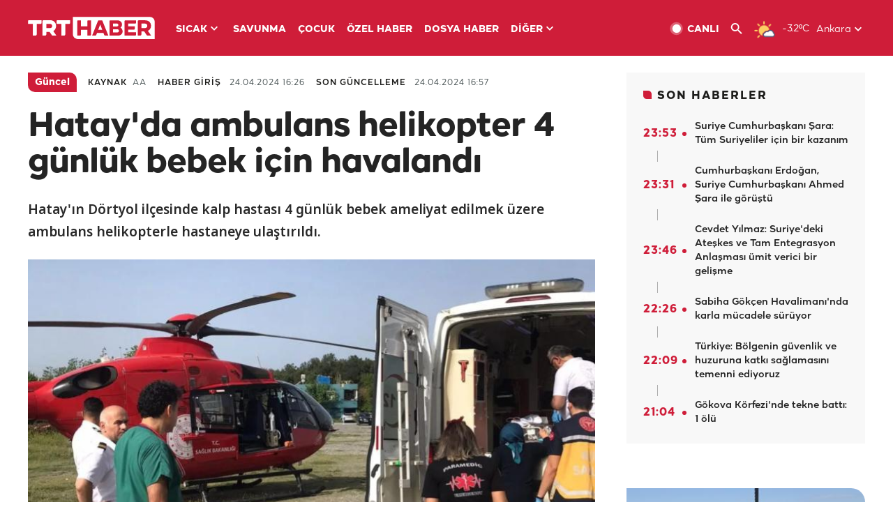

--- FILE ---
content_type: text/html; charset=UTF-8
request_url: https://istatistik.trthaber.com/service/api/get-ip-address
body_size: 53
content:
{"ip":"3.150.111.205"}

--- FILE ---
content_type: text/html; charset=utf-8
request_url: https://www.google.com/recaptcha/api2/aframe
body_size: 266
content:
<!DOCTYPE HTML><html><head><meta http-equiv="content-type" content="text/html; charset=UTF-8"></head><body><script nonce="V4uelsdDzdce7O3II2CXkA">/** Anti-fraud and anti-abuse applications only. See google.com/recaptcha */ try{var clients={'sodar':'https://pagead2.googlesyndication.com/pagead/sodar?'};window.addEventListener("message",function(a){try{if(a.source===window.parent){var b=JSON.parse(a.data);var c=clients[b['id']];if(c){var d=document.createElement('img');d.src=c+b['params']+'&rc='+(localStorage.getItem("rc::a")?sessionStorage.getItem("rc::b"):"");window.document.body.appendChild(d);sessionStorage.setItem("rc::e",parseInt(sessionStorage.getItem("rc::e")||0)+1);localStorage.setItem("rc::h",'1768769650641');}}}catch(b){}});window.parent.postMessage("_grecaptcha_ready", "*");}catch(b){}</script></body></html>

--- FILE ---
content_type: application/javascript; charset=utf-8
request_url: https://fundingchoicesmessages.google.com/f/AGSKWxWp4fMPv4UTm3eRcaIBvqCA3qeXBmRPaDZE_K2ciLAzbSc_nwJzpvKd1C8uC8q11UjuulyM_lQegBsFwhvFHbQlvFpb3mG3PW7q_zQmxs-ME1C4wJPBu6qrP7hCHAwSZuD8D47qkr_UNjvrgmJKc0JSyJQh8QfRe3o_dWHBz9biZfOEyQ3ZAcPFeAj2/_/directadvert--contrib-ads/.ad.footer+&adv_keywords=?adunitname=
body_size: -1291
content:
window['0543539b-5e08-4435-a6a9-3b93229cc483'] = true;